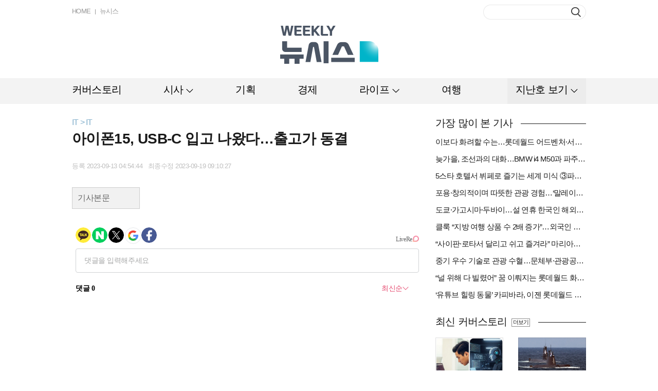

--- FILE ---
content_type: text/html; charset=UTF-8
request_url: https://weekly.newsis.com/view/?id=NISX20230913_0002447993&reply
body_size: 15241
content:
<!DOCTYPE html>
<html lang="ko">
<head>
	<meta charset="utf-8">
	<meta http-equiv="Content-Type" content="text/html; charset=utf-8">
	<meta name="viewport" content="width=1264">
	<meta http-equiv="Cache-Control" content="no-cache" />
	<meta http-equiv="Expires" content="0" />
	<meta http-equiv="Pragma" content="no-cache" />
	<meta http-equiv="X-UA-Compatible" content="IE=Edge"/>

	<meta property="fb:app_id" content="" /> 
	<meta property="og:title" content="아이폰15, USB-C 입고 나왔다…출고가 동결" />
	<meta property="og:type" content="website" /> 
	<meta property="og:image" content="//image.newsis.com/2023/09/13/NISI20230913_0001363310_web.jpg" /> 
	<meta property="og:site_name" content="weeklynewsis" /> 
	<meta property="og:url" content="https://weekly.newsis.com/view?id=NISX20230913_0002447993" />
	<meta property="og:description" content="[서울=뉴시스]윤현성 기자 = 애플이 하반기 플래그십 스마트폰 '아이폰15' 시리즈를 공개했다" />
	<meta name="author" content="Weekly NEWSIS" />
	<meta name="writer" content="위클리 뉴시스" /> 

	<!--twit-->
	<meta name="twitter:card" content="summary" />
	<meta name="twitter:url" content="https://weekly.newsis.com" />
	<meta name="twitter:title" content="아이폰15, USB-C 입고 나왔다…출고가 동결" />
	<meta name="twitter:description" content="[서울=뉴시스]윤현성 기자 = 애플이 하반기 플래그십 스마트폰 '아이폰15' 시리즈를 공개했다" />
	<meta name="twitter:image" content="//image.newsis.com/2023/09/13/NISI20230913_0001363310_web.jpg" /> 
	<meta name="twitter:site" content="" />  
	<meta name="twitter:creator" content="" />

	<title> Weekly NEWSIS </title>
	
	<link rel="shortcut icon" href="https://image.newsis.com/n_www/images/ci/2024/favicon.png" />

	<script src="//code.jquery.com/jquery-1.11.1.min.js"></script>
	<script type="text/javascript" src="/assets/js/common.js?pub=202409191346"></script>
	<script type="text/javascript" src="/assets/js/jquery.slides.min.js"></script>
	<script type="text/javascript" src="/assets/js/modernizr.js"></script>
	<script type="text/javascript" src="/assets/js/jquery.placeholder.min.js"></script>
	<!--<script type="text/javascript" src="/assets/js/jquery.bxslider.min.js"></script>-->
    <link rel="stylesheet" href="https://cdn.jsdelivr.net/npm/swiper@11/swiper-bundle.min.css"/>
    <script src="https://cdn.jsdelivr.net/npm/swiper@11/swiper-bundle.min.js"></script>
	<script type="text/javascript" src="/assets/js/kakao.story.min.js"></script>
	<script type="text/javascript">
		$(document).ready(function() {
			var useragent = navigator.userAgent;
			if(useragent.indexOf('MSIE 10') > 0) { $('#weekly').addClass('ie10'); }
			if(useragent.indexOf('rv:11.0') > 0) { $('#weekly').addClass('ie11'); }
			if(useragent.indexOf('Edge') > 0) { $('#weekly').addClass('edge'); }

			// 익스플로러 버전이 호환성보기로 나오는 현상 막기
			/*
			if($.browser.msie) {
				if($.browser.version < 10 && $.browser.version >= 9) { // IE 9.x
					$('meta[http-equiv="X-UA-Compatible"]').attr('content', 'IE=9');
				} else if($.browser.version < 9 && $.browser.version >= 8) { // IE 8.x
					$('meta[http-equiv="X-UA-Compatible"]').attr('content', 'IE=8');
				} else { // 그 외에는 IE10 이상으로 간주합니다.
					$('meta[http-equiv="X-UA-Compatible"]').attr('content', 'IE=Edge');
				}
			}
			*/
			jQuery.browser = {};
			(function () {
				jQuery.browser.msie = false;
				jQuery.browser.version = 0;
				if (navigator.userAgent.match(/MSIE ([0-9]+)\./)) {
					jQuery.browser.msie = true;
					jQuery.browser.version = RegExp.$1;
				}
			})();

		});
	</script>
	<link rel="stylesheet" type="text/css" href= "https://image.newsis.com/sites/weekly/asset/css/weekly_common.css?pub_dt=202409191346" />
	<link rel="stylesheet" type="text/css" href="https://image.newsis.com/sites/weekly/asset/css/reply_common.css" />
    <!-- Google tag (gtag.js) -->
    <script async src="https://www.googletagmanager.com/gtag/js?id=G-9E8FXXRPB4"></script>
    <script>
      window.dataLayer = window.dataLayer || [];
      function gtag(){dataLayer.push(arguments);}
      gtag('js', new Date());

      gtag('config', 'G-9E8FXXRPB4');
    </script>
</head>
<!--[if IE 8 ]> <body id="weekly" class="ie8"> <![endif]-->
<!--[if IE 9 ]> <body id="weekly" class="ie9"> <![endif]-->
<!--[if !IE]>--><body id="weekly"><!--<![endif]-->

	<div id="wrap">
		<a href="#content" class="skip">본문영역 바로가기</a>
		<div id="header">
			<div class="bxcn" style="height:152px;">
				<div class="logo">
					<a href="/"><img src="https://image.newsis.com/sites/weekly/asset/images/logo.png" alt="Weekly NEWSIS" /></a>
				</div>
				<div class="util lgroup mgt13">
					<ul>
						<li><a href="/">HOME</a></li>
						<li><a href="//www.newsis.com/" target="_blank">뉴시스</a></li>
					</ul>
					<div class="cboth"></div>
				</div>
				<div class="search rgroup mgt9">
					<form name="search_form" id="search_form" method="post" >
						<fieldset>
							<legend>검색</legend>
							<input type="text" class="in_txt" name="search_val" onkeydown="main_search_enter(event);" />
							<button type="button" class="btn_search" onclick="main_search(event);"><span>버튼</span></button>
						</fieldset>	
					</form>
				</div>
				<div class="cboth"></div>
			</div>
<div id="divloading" style="display : none;
			position : fixed;
			z-index: 100;
			background-image : url('../assets/images/loading.gif');
			background-color:#666;
			opacity : 0.4;
			background-repeat : no-repeat;
			background-position : center;
			left : 0;
			bottom : 0;
			right : 0;
			top : 0;">
</div>		<div class="gnb">
			<div class="bxcn2">
				<ul class="group">
					<li class="bundle1 " >
						<a href="/cov" class="big_cls_cov" ><span class="tit" id="btn_cov">커버스토리</span></a>
						<div class="snb" style="display:none; left:30px;" id="pop_cov">
					</li>
					<li class="bundle1 type1" >
						<a href="/#" class="big_cls_sisa" ><span class="tit" id="btn_sisa">시사</span></a>
						<div class="snb" style="display:none; left:30px;" id="pop_sisa">
							<ul class="group2">
								<li class="bundle2"><a href="/pol"  class="cls_pol">정치</a></li>
							</ul>
							<ul class="group2">
								<li class="bundle2"><a href="/soci"  class="cls_soci">사회</a></li>
							</ul>
							<ul class="group2">
								<li class="bundle2"><a href="/int"  class="cls_int">국제</a></li>
							</ul>
							<div class="cboth"></div>
						</div>
					</li>
					<li class="bundle1 " >
						<a href="/plan" class="big_cls_plan" ><span class="tit" id="btn_plan">기획</span></a>
						<div class="snb" style="display:none; left:30px;" id="pop_plan">
					</li>
					<li class="bundle1 " >
						<a href="/eco" class="big_cls_eco" ><span class="tit" id="btn_eco">경제</span></a>
						<div class="snb" style="display:none; left:30px;" id="pop_eco">
					</li>
					<li class="bundle1 type1" >
						<a href="/#" class="big_cls_life" ><span class="tit" id="btn_life">라이프</span></a>
						<div class="snb" style="display:none; left:30px;" id="pop_life">
							<ul class="group2">
								<li class="bundle2"><a href="/spo"  class="cls_spo">스포츠</a></li>
							</ul>
							<ul class="group2">
								<li class="bundle2"><a href="/cul"  class="cls_cul">문화</a></li>
							</ul>
							<ul class="group2">
								<li class="bundle2"><a href="/ent"  class="cls_ent">연예</a></li>
							</ul>
							<ul class="group2">
								<li class="bundle2"><a href="/deli"  class="cls_deli">맛집</a></li>
							</ul>
							<div class="cboth"></div>
						</div>
					</li>
					<li class="bundle1 " >
						<a href="/trip" class="big_cls_trip" ><span class="tit" id="btn_trip">여행</span></a>
						<div class="snb" style="display:none; left:30px;" id="pop_trip">
					</li>
					<li class="bundle1 type2" >
						<a href="/#" class="big_cls_late" ><span class="tit" id="btn_late">지난호 보기</span></a>
						<div class="snb" style="display:none; left:30px;" id="pop_late">
					</li>
					<li class="bundle1 type2" id="late_pop" style="display:none">
						<a href="#" class="on"><span class="tit late_close">지난호 닫기</span></a>
						<!-- 지난호보기 -->
                        <div class="lst_lol_thum als-container" id="late_slide">
							<div class="inner">
								<div class="bxcn lastSwiper swiper swiper-container">
									<div class="swiper-wrapper" id="lateslide" >
                                        <div class="swiper-slide late_dev">
                                            <span class="thum"><a href="/late/view/?pub=876"><img src="//image.newsis.com/newsiseyes/2024/05/13/WEEK20240513_0000000876.jpg" alt="제 호" style="width: 172px; height: 235px"><span class="edge1"></span></a></span>
                                            <span class="area"><a href="/late/view/?pub=876"><strong>876</strong> 눌러도 잡아도</a></span>
                                        </div>
									                                        <div class="swiper-slide late_dev">
                                            <span class="thum"><a href="/late/view/?pub=875"><img src="//image.newsis.com/newsiseyes/2024/04/29/WEEK20240429_0000000875.jpg" alt="제 호" style="width: 172px; height: 235px"><span class="edge1"></span></a></span>
                                            <span class="area"><a href="/late/view/?pub=875"><strong>875</strong> 퍼펙트 스톰? 울트라 찬스!</a></span>
                                        </div>
									                                        <div class="swiper-slide late_dev">
                                            <span class="thum"><a href="/late/view/?pub=874"><img src="//image.newsis.com/newsiseyes/2024/04/22/WEEK20240422_0000000874.jpg" alt="제 호" style="width: 172px; height: 235px"><span class="edge1"></span></a></span>
                                            <span class="area"><a href="/late/view/?pub=874"><strong>874</strong> 희망 쌓아 미래로, 반도체</a></span>
                                        </div>
									                                        <div class="swiper-slide late_dev">
                                            <span class="thum"><a href="/late/view/?pub=873"><img src="//image.newsis.com/newsiseyes/2024/04/15/WEEK20240415_0000000873.jpg" alt="제 호" style="width: 172px; height: 235px"><span class="edge1"></span></a></span>
                                            <span class="area"><a href="/late/view/?pub=873"><strong>873</strong> 결국 민심은…</a></span>
                                        </div>
									                                        <div class="swiper-slide late_dev">
                                            <span class="thum"><a href="/late/view/?pub=872"><img src="//image.newsis.com/newsiseyes/2024/04/08/WEEK20240408_0000000872.jpg" alt="제 호" style="width: 172px; height: 235px"><span class="edge1"></span></a></span>
                                            <span class="area"><a href="/late/view/?pub=872"><strong>872</strong> 약인가 독인가, 알·테·쉬</a></span>
                                        </div>
									                                        <div class="swiper-slide late_dev">
                                            <span class="thum"><a href="/late/view/?pub=871"><img src="//image.newsis.com/newsiseyes/2024/04/01/WEEK20240401_0000000871.jpg" alt="제 호" style="width: 172px; height: 235px"><span class="edge1"></span></a></span>
                                            <span class="area"><a href="/late/view/?pub=871"><strong>871</strong> 분양시장 재편</a></span>
                                        </div>
									                                        <div class="swiper-slide late_dev">
                                            <span class="thum"><a href="/late/view/?pub=870"><img src="//image.newsis.com/newsiseyes/2024/03/28/WEEK20240328_0000000870.jpg" alt="제 호" style="width: 172px; height: 235px"><span class="edge1"></span></a></span>
                                            <span class="area"><a href="/late/view/?pub=870"><strong>870</strong> 빈 의사</a></span>
                                        </div>
									                                        <div class="swiper-slide late_dev">
                                            <span class="thum"><a href="/late/view/?pub=869"><img src="//image.newsis.com/newsiseyes/2024/03/18/WEEK20240318_0000000869.jpg" alt="제 호" style="width: 172px; height: 235px"><span class="edge1"></span></a></span>
                                            <span class="area"><a href="/late/view/?pub=869"><strong>869</strong> [총선 D-30]한동훈·이재명, 누가 웃을까</a></span>
                                        </div>
									                                        <div class="swiper-slide late_dev">
                                            <span class="thum"><a href="/late/view/?pub=868"><img src="//image.newsis.com/newsiseyes/2024/03/11/WEEK20240311_0000000868.jpg" alt="제 호" style="width: 172px; height: 235px"><span class="edge1"></span></a></span>
                                            <span class="area"><a href="/late/view/?pub=868"><strong>868</strong> 主님은 外人</a></span>
                                        </div>
									                                        <div class="swiper-slide late_dev">
                                            <span class="thum"><a href="/late/view/?pub=867"><img src="//image.newsis.com/newsiseyes/2024/03/04/WEEK20240304_0000000867.jpg" alt="제 호" style="width: 172px; height: 235px"><span class="edge1"></span></a></span>
                                            <span class="area"><a href="/late/view/?pub=867"><strong>867</strong> K-밸류업</a></span>
                                        </div>
									                                        <div class="swiper-slide late_dev">
                                            <span class="thum"><a href="/late/view/?pub=866"><img src="//image.newsis.com/newsiseyes/2024/02/26/WEEK20240226_0000000866.jpg" alt="제 호" style="width: 172px; height: 235px"><span class="edge1"></span></a></span>
                                            <span class="area"><a href="/late/view/?pub=866"><strong>866</strong> 대륙의 습격</a></span>
                                        </div>
									                                        <div class="swiper-slide late_dev">
                                            <span class="thum"><a href="/late/view/?pub=865"><img src="//image.newsis.com/newsiseyes/2024/02/19/WEEK20240219_0000000865.jpg" alt="제 호" style="width: 172px; height: 235px"><span class="edge1"></span></a></span>
                                            <span class="area"><a href="/late/view/?pub=865"><strong>865</strong> 디지털 정치의 시대</a></span>
                                        </div>
									                                        <div class="swiper-slide late_dev">
                                            <span class="thum"><a href="/late/view/?pub=864"><img src="//image.newsis.com/newsiseyes/2024/02/13/WEEK20240213_0000000864.jpg" alt="제 호" style="width: 172px; height: 235px"><span class="edge1"></span></a></span>
                                            <span class="area"><a href="/late/view/?pub=864"><strong>864</strong> 값진 반도체</a></span>
                                        </div>
									                                        <div class="swiper-slide late_dev">
                                            <span class="thum"><a href="/late/view/?pub=863"><img src="//image.newsis.com/newsiseyes/2024/01/29/WEEK20240129_0000000863.jpg" alt="제 호" style="width: 172px; height: 235px"><span class="edge1"></span></a></span>
                                            <span class="area"><a href="/late/view/?pub=863"><strong>863</strong> 미래 잇는 탄생</a></span>
                                        </div>
									                                        <div class="swiper-slide late_dev">
                                            <span class="thum"><a href="/late/view/?pub=862"><img src="//image.newsis.com/newsiseyes/2024/01/22/WEEK20240122_0000000862.jpg" alt="제 호" style="width: 172px; height: 235px"><span class="edge1"></span></a></span>
                                            <span class="area"><a href="/late/view/?pub=862"><strong>862</strong> 요동치는 판세…4·10 총선 점검</a></span>
                                        </div>
									                                        <div class="swiper-slide late_dev">
                                            <span class="thum"><a href="/late/view/?pub=861"><img src="//image.newsis.com/newsiseyes/2024/01/15/WEEK20240115_0000000861.jpg" alt="제 호" style="width: 172px; height: 235px"><span class="edge1"></span></a></span>
                                            <span class="area"><a href="/late/view/?pub=861"><strong>861</strong> 5G 너머 6G</a></span>
                                        </div>
									                                        <div class="swiper-slide late_dev">
                                            <span class="thum"><a href="/late/view/?pub=860"><img src="//image.newsis.com/newsiseyes/2024/01/08/WEEK20240108_0000000860.jpg" alt="제 호" style="width: 172px; height: 235px"><span class="edge1"></span></a></span>
                                            <span class="area"><a href="/late/view/?pub=860"><strong>860</strong> 갑진년, 돈의 길</a></span>
                                        </div>
									                                        <div class="swiper-slide late_dev">
                                            <span class="thum"><a href="/late/view/?pub=859"><img src="//image.newsis.com/newsiseyes/2024/01/02/WEEK20240102_0000000859.jpg" alt="제 호" style="width: 172px; height: 235px"><span class="edge1"></span></a></span>
                                            <span class="area"><a href="/late/view/?pub=859"><strong>859</strong> 정변하는 사회공헌</a></span>
                                        </div>
									                                        <div class="swiper-slide late_dev">
                                            <span class="thum"><a href="/late/view/?pub=858"><img src="//image.newsis.com/newsiseyes/2023/12/26/WEEK20231226_0000000858.jpg" alt="제 호" style="width: 172px; height: 235px"><span class="edge1"></span></a></span>
                                            <span class="area"><a href="/late/view/?pub=858"><strong>858</strong> 새해 내 집은</a></span>
                                        </div>
									                                        <div class="swiper-slide late_dev">
                                            <span class="thum"><a href="/late/view/?pub=857"><img src="//image.newsis.com/newsiseyes/2023/12/18/WEEK20231218_0000000857.jpg" alt="제 호" style="width: 172px; height: 235px"><span class="edge1"></span></a></span>
                                            <span class="area"><a href="/late/view/?pub=857"><strong>857</strong> 연말정산, 아는 게 돈</a></span>
                                        </div>
																		</div>
								</div>
								<div class="btn_area">
									<div class="swiper-button-next"></div>
									<div class="swiper-button-prev"></div>
									<a href="/late/" class="btn_all rgroup mgt32" >전체보기</a>
								</div>
							</div>
						</div>
                        
					</li>
				</ul>
				<div class="cboth"></div>
			</div>
		</div>
	</div> 
	<!-- 레이어 - 정기구독안내 -->
	<div class="bx_lay1 popup" id="popup_subscribe"style="top:43px; left:50%; margin-left:-291px; z-index:20; display:none">
		<div class="limbx" style="width:582px;">
			<h3 class="h_tit2">정기구독안내</h3>
			<div class="tb1 mgt20">
				<table width="100%" summary="정기구독안내" class="group1">
					<caption>정기구독안내</caption>
					<colgroup>
						<col width="113" />
						<col width="*" />
					</colgroup>
					<tbody>
						<tr>
							<th class="bor_t">구독료</th>
							<td class="tb_bx1">
								<table width="100%" summary="구독료" class="group2">
									<caption>구독료</caption>
									<colgroup>
										<col width="89" />
										<col width="117" />
										<col width="*" />
									</colgroup>
									<thead>
										<tr>
											<th scope="col" class="first">1부</th>
											<th scope="col">1년 (50부)</th>
											<th scope="col">비고</th>
										</tr>
									</thead>
									<tbody>
										<tr>
											<td class="first">3,000원</td>
											<td><span class="txd1">150,000원</span><strong class="txt1">120,000원</strong><br /><span class="txt2">(20%할인가)</span></td>
											<td class="txt3">1년 정기구독자는 구독기간 중 구독료가 <br />인상되더라도 계약기간 만료 시까지 <br />종전 가격으로 구독할 수 있습니다.</td>
										</tr>
									</tbody>
								</table>
							</td>
						</tr>
						<tr>
							<th rowspan="2">납부방법</th>
							<td>지로 또는 무통장입금 (온라인 불가)</td>
						</tr>
						<tr>
							<td><strong>하나은행 162-910008-18704</strong> ㈜뉴시스<br />입금 전 독자서비스센터로 먼저 연락 바랍니다.</td>
						</tr>
						<tr>
							<th class="bor_b" rowspan="2">문의처</th>
							<td><strong>독자서비스센터</strong></td>
						</tr>
						<tr>
							<td>Tel: 02-721-7419<br />Fax: 02-721-7488<br />E-Mail: <a href="/cdn-cgi/l/email-protection" class="__cf_email__" data-cfemail="33525f575b41575f735d5644405a401d505c5e">[email&#160;protected]</a></td>
						</tr>
					</tbody>
				</table>
			</div>
			<button type="button" class="btn_close1"><span>닫기</span></button>
		</div>
	</div>
<script data-cfasync="false" src="/cdn-cgi/scripts/5c5dd728/cloudflare-static/email-decode.min.js"></script><script>

var urlpath = $(location).attr('pathname');
var url_res = urlpath.replace(/\//g, "");

$(".cls_" + url_res).addClass("on");
$(".big_cls_" + url_res).addClass("on");

if(url_res == 'pol' || url_res == 'soci' || url_res == 'int'){
	$(".big_cls_sisa").addClass("on");
}else if(url_res == 'spo' || url_res == 'cul' || url_res == 'ent' || url_res == 'deli'){
	$(".big_cls_life").addClass("on");
}

function main_search_enter(e){
	if(e.keyCode == 13){
		main_search(e);
	}
}
function main_search(e){
	if(document.search_form.search_val.value.length < 2){
		alert('검색하려는 단어가 너무 짧습니다. 두자이상으로 검색해주세요.');
		e.preventDefault();
		return false;
	}else{
		$search_form = $('#search_form');
		$search_form.attr({
			  action:'//weekly.newsis.com/searching/'
			, method:'post'
		}).submit();
	}
}

if ($(".big_cls_pol, .big_cls_soci, .big_cls_int").hasClass( "on" ) ) {
	 $(".big_cls_sisa").addClass('on');
}
if ($(".big_cls_spo, .big_cls_ent, .big_cls_cul, .big_cls_deli").hasClass( "on" ) ) {
	 $(".big_cls_life").addClass('on');
}

 $(document).on('click', function (e) {
       $("#pop_sisa, #pop_life").hide();
});

$("#btn_sisa").click(function(){
	if ($( "#pop_sisa" ).is( ".popupon" )){
		$("#pop_sisa").hide();
		$("#pop_sisa").removeClass('popupon');
	}else{
		$("#pop_sisa").show();
		$("#pop_sisa").addClass('popupon');
	}
	return false;
});

$("#btn_life").click(function(){
	if ($( "#pop_life" ).is( ".popupon" )){
		$("#pop_life").hide();
		$("#pop_life").removeClass('popupon');
	}else{
		$("#pop_life").show();
		$("#pop_life").addClass('popupon');
	}
	return false;
});

$("#btn_late").click(function(){
	$("#late_pop").show();
	$(".big_cls_late ").addClass("on");
	$(".big_cls_late").hide();
	return false;
});

$(".late_close").click(function(){
	$("#late_pop").hide();
	$(".big_cls_late ").removeClass("on");
	$(".big_cls_late").show();
	return false;
});

$("#btn_alllate").click(function(){
	$("#popup_late").show();
	
});

$("#btn_selectbox").click(function(){
	if ($( "#btn_selectbox" ).is( ".on" )){
		$("#selectlist").hide();
		$("#btn_selectbox").removeClass('on');
	}else{
		$("#selectlist").show();
		$("#btn_selectbox").addClass('on');
	}
});

function select_ho(pub,title,img){
	var title = decodeURIComponent(title);
	var img  = decodeURIComponent(img);

	$("#selectlist").hide();
	$("#btn_selectbox").removeClass('on');

	$("#hiddenpub").val(pub);
	$(".txttitle").html(title);
	$(".txtpub").html(pub);

	if(img.length =='9'){
		$(".hoimg").attr("src", "//image.newsis.com/newsiseyes/" + img );
	}else{
		var imgnm1 = img.substring(4,8); 
		var imgnm2 = img.substring(8,10); 
		var imgnm3 = img.substring(10,12); 
		var url = 	'/'+imgnm1+'/'+imgnm2+'/'+imgnm3 + '/'+ img;
		$(".hoimg").attr("src", "//image.newsis.com/newsiseyes/" + url );
	}
}

$(".btn_close1").click(function(){
	$(".popup").hide();
});

function detailview(){
	var pub = $("#hiddenpub").val();
	location.href= '/late?pub=' + pub;
}
</script><style>
/* 동영상 */
.article_view .position{overflow:hidden; width:100%; height:auto; text-align:center;}
.article_view .position.left iframe{float:left;}
.article_view .position.right iframe{float:right;}
.article_view .mask{display:inline-block;overflow:hidden;width:auto; height:auto;}
.article_view .mask iframe{max-width:640px;}
</style>
<input type='hidden' name='NewsTitle' id='NewsTitle' value='아이폰15, USB-C 입고 나왔다…출고가 동결'>
<input type='hidden' name='NewsUrl' id='NewsUrl' value='https://weekly.newsis.com/view?id=NISX20230913_0002447993'>
<input type='hidden' name='NewsImage' id='NewsImage' value='//image.newsis.com/2023/09/13/NISI20230913_0001363310_web.jpg'>
		<div id="container">
			<div class="bxcn">
				<div id="content" class="mgt27">
						<div class="posi">IT &gt; IT</div>
					<div id="article" class="mgt3">
						<h1>아이폰15, USB-C 입고 나왔다…출고가 동결</h1>
<!-- 						<h2 class="mgt7">아이폰15 4종 출시…전 모델 USB-C·다이내믹 아일랜드 적용
프로 라인업, 티타늄 소재·A17 프로·동작 버튼 등 개선점 多
국내·글로벌 모두 전작과 출고가 동결…프맥 128GB 모델 제거</h2> -->
						<div class="bx_info mgt18">
							<span class="date lgroup mgt4">등록 2023-09-13 04:54:44&nbsp;&nbsp;&nbsp;최종수정 2023-09-19 09:10:27</span>
							<div class="cboth"></div>
						</div>
						<div class="article_view">
						
						<div class="replyArea">
							<a href="?id=NISX20230913_0002447993" class="btn_type3">기사본문</a>
						</div>
						</div>
						<script type="text/javascript" src="https://101.livere.co.kr/js/livere8_lib.js" charset="utf-8"></script>


						<div id="lv-container" data-id="newsis" data-uid="Mzk3LzEwNDM2LzQ0MA==">
							<script type="text/javascript">
							window.livereOptions ={
							refer: 'newsis.com/view/?id=NISX20230913_0002447993',
							site: 'https://www.newsis.com/view/?id=NISX20230913_0002447993'
							};

							(function(d,s) {
							var j, e=d.getElementsByTagName(s)[0];

							if (typeof LivereTower === 'function') {return;}
							j=d.createElement(s);
							j.src='https://cdn-city.livere.com/js/embed.dist.js'; j.async=true;
							e.parentNode.insertBefore(j,e);
							})(document,'script');
							</script>
							<noscript>라이브리 댓글 작성을 위해 JavaScript를 활성화해주세요</noscript>
						</div>
					</div>
				</div>
				<form name="mail_form" id="mail_form" method="post">
					<input type="hidden" id="hiddenval" name="hiddenval" value="">
					<input type="hidden" id="hiddenurl" name="hiddenurl" value="https://weekly.newsis.com">
				<div class="bx_lay1" style="display:none; top:30px; left:50%; margin-left:-295px; z-index:20;" id="pop_mail">
					<div class="limbx" style="width:590px;">
						<h3 class="h_tit2">이메일 보내기</h3>
						<div class="tb2 mgt20">
							<table width="100%" summary="이메일 보내기" class="group1">
								<caption>이메일 보내기</caption>
								<colgroup>
									<col width="92" />
									<col width="*" />
								</colgroup>
								<tbody>
									<tr>
										<th><span class="c1">*</span> 받는 사람</th>
										<td>
											<div class="in_bx">
												<label for="email" class="ltxt"></label><input type="text" class="intx1" id="email" name ="email" placeholder="이메일 주소를 입력해주세요. 추가 시 쉼표(,)로 구분해주세요. (최대 5명)"/>
											</div>
										</td>
									</tr>
									<tr>
										<th class="th1">메세지</th>
										<td>
											<div class="in_bx">
												<label for="message" class="ltxt"></label><textarea maxlength="300" class="limitbox" id="message" name ="message" placeholder="(선택항목) 메시지를 입력해주세요. (300자 이내)"></textarea>
											</div>
										</td>
									</tr>
								</tbody>
							</table>
						</div>
						<div class="tb2 mgt29">
							<table width="100%" summary="이메일 보내기" class="group1">
								<caption>이메일 보내기</caption>
								<colgroup>
									<col width="92" />
									<col width="*" />
								</colgroup>
								<tbody>
									<tr>
										<th><span class="c1">*</span> 보내는 사람</th>
										<td>
											<div class="in_bx lgroup">
												<label for="name" class="ltxt"></label><input type="text" title="이름" class="intx2" id="name" name="name" placeholder="이름을 입력해주세요."/>
											</div>
											<div class="in_bx lgroup" style="margin-left:6px;">
												<label for="email_name" class="ltxt"></label><input type="text" title="이메일 주소" class="intx3" id="email_name" name ="email_name" placeholder="이메일 주소를 입력해주세요." />
											</div>
											<div class="cboth"></div>
										</td>
									</tr>
									<tr>
										<th class="th1">보내는 내용</th>
										<td>
											<div class="limitbox2">
												<div class="bx_tarea">
																										<span class="thum"><img src="//image.newsis.com/2023/09/13/NISI20230913_0001363310_web.jpg" alt="images" /><span class="edge1"></span></span>
																										<div class="area">
														<strong class="tit">아이폰15, USB-C 입고 나왔다…출고가 동결</strong>
														<span class="txt mgt10">
[서울=뉴시스]윤현성 기자 = 애플이 하반기 플래그십 스마트폰 '아이폰15' 시리즈를 공개했다. 아이폰 최초로 USB-C가 탑재됐고, '다이내믹 아일랜드'가 전 모델로 확대됐다. 출고가의 경우 글로벌, 국내 시장 모두 사실상 동결됐다.

애플은 12일(현지시간) 미국 캘리포니아주 쿠퍼티노에 있는 애플파크에서 아이폰15 시리즈와 애플워치9, 애플워치 울트라2 등 신제품을 공개했다.

[[[[:newsis_bold_start:]]]]◆아이폰15 일반·플러스, 메인 카메라 4800만 화소로 향상…A16 칩 탑재[[[[:newsis_bold_end:]]]]

아이폰15 일반형과 프로, 아이폰15 플러스와 프로 맥스는 각각 15.5㎝, 17㎝ 크기 디스플레이로 출시됐다. 아이폰14 시리즈는 프로와 프로 맥스에만 다이내믹 아일랜드가 탑재됐으나 올해에는 일반, 플러스 모델까지 노치 대신 다이내믹 아일랜드가 적용됐다.

다이내믹 아일랜드를 활용하면 지도에서 다음에 가야 할 방향을 확인하고, 음악을 손쉽게 제어할 수 있음은 물론, 서드파티 앱과의 결합으로 음식 배달, 차량 공유, 스포츠 점수, 여행 계획 등의 현황 역시 실시간으로 업데이트 받을 수 있다. 또한 슈퍼 레티나 XDR 디스플레이는 HDR 부분 최대 밝기가 최대 1600니트까지 향상돼 HDR 사진과 동영상이 크게 개선됐다. 맑은 날에는 실외 부분 최대 밝기가 이전 세대보다 2배 증가해 최대 2000니트에 달하게 됐다.

내구성도 보다 강화됐다. 스마트폰 사상 최초로 컬러 인퓨즈 후면 유리가 장착됐다. 이외에도 항공우주 등급 알루미늄 외장이 적용됐고, 세라믹 실드 전면 커버는 다른 스마트폰 글래스 대비 훨씬 오래가는 내구성을 자랑한다. 

아이폰15 일반, 플러스 모델은 카메라 성능도 대폭 향상됐다. 메인 카메라 화소가 1200만 화소에서 4800만 화소로 대폭 개선됐다. 2배 망원 줌 옵션은 아이폰 듀얼 카메라 시스템 사상 최초로 0.5배, 1배, 2배의 광학 줌 레벨 퀄리티 줌이라는 3가지의 줌 레벨을 제공한다. 차세대 인물 사진 모드와 야간모드를 통해 디테일, 색상, 저조도 성능 등이 보다 향상됐다.

스마트폰의 두뇌인 AP(앱 프로세서)는 아이폰14 프로·프로 맥스와 같은 A16 바이오닉 칩이 채택됐다. 특히 새로운 16코어 뉴럴 엔진은 초당 17조회에 육박하는 연산을 처리해 더욱 빠른 머신 러닝 컴퓨팅을 구현한다. 

[[[[:newsis_bold_start:]]]]◆아이폰15 프로·프맥, 괴물 칩 'A17 프로' 품어…프맥에 5배 광학 줌 카메라 장착[[[[:newsis_bold_end:]]]]
아이폰15 프로와 프로 맥스는 아이폰 최초로 견고하고 가벼운 티타늄 디자인을 선보인다. 우주선이나 화성 탐사 로버에 사용되는 것과 동일한 티타늄 합금은 어느 금속에 견주어도 가장 높은 비강도를 자랑한다. 전작에 사용됐던 스테인리스 스틸보다 더 가볍고 튼튼하다.

또한 두 모델 모두 역대 아이폰 중 가장 얇은 베젤을 갖췄다. 기본형 모델과 같이 견고한 후면 글래스, 세라믹 실드 등을 적용해 전반적인 내구성도 높였다.

또한 기존에 물리 버튼 형태였던 무음 모드 스위치가 완전히 새로운 '동작 버튼'으로 바뀌었다. 동작 버튼을 활용하면 카메라·손전등을 켜거나 음성 메모, 집중 모드, 번역, 확대기와 같은 기능을 실행할 수 있다. 물론 동작 버튼을 단순히 한번 누르기만 하면 전작들처럼 무음-소리 모드를 전환할 수도 있다.

아이폰15 프로와 프로 맥스에는 업계 최초의 3㎚(나노미터) 칩인 'A17 프로'가 탑재됐다. A17 프로의 새로운 CPU(중앙처리장치)는 마이크로 아키텍처와 디자인 개선으로 최대 10% 더 빨라졌다. 프로급 GPU(그래픽처리장치)도 피크 성능과 에너지 효율이 향상된 새로운 6코어 디자인으로 최대 20% 더 빨라졌다. 

카메라 시스템의 경우 프로급 렌즈 7개를 사용하는 것과 같은 성능을 자랑한다. 프로 라인업의 메인 카메라는 24㎜, 28㎜, 35㎜의 세 가지 초점 거리를 제공해 사용자들이 원하는 옵션을 선택할 수 있게 해준다.

또한 아이폰15 프로는 3배 망원 카메라를 장착하고, 아이폰15 프로 맥스에는 이른바 '잠망경 렌즈'로 알려진 기술이 도입됐다. 120㎜에서 아이폰 사상 가장 긴 5배 광학 줌 성능을 제공한다.

이외에도 아이폰15 프로 라인업은 차세대 인물 사진 모드, 라이다(LiDAR) 스캐너 기반의 야간 모드, 새로운 스마트 HDR 등의 카메라 성능 향상을 이뤄냈다. 향후 출시될 공간 컴퓨터 '애플 비전 프로'와 연동되는 3차원 사진·동영상 촬영도 가능하다.

아이폰15 프로 라인업은 는 이제 와이파이 6E를 지원해 최대 2배 더 빨라진 속도와 함께 향상된 무선 성능을 제공하며, 초고속 5G도 탑재된다.

[[[[:newsis_bold_start:]]]]◆일반 125만원, 플러스 135만원, 프로 155만원, 프맥 190만원부터…韓은 3차 출시국 이후로 밀려[[[[:newsis_bold_end:]]]]
아이폰15 시리즈부터는 전 모델에 USB-C 단자가 적용돼 케이블 하나로 아이폰, 맥, 아아패드부터 새롭게 업데이트된 에어팟 프로 2세대까지 충전할 수 있게 됐다. 특히 프로형 모델 2종은 아이폰 최초로 라이트닝, USB 2.0보다 20배 가량 빠른 USB 3.0(케이블 별도 판매) 성능의 전송도 가능해졌다.

운영체제(OS)로는 iOS 17이 탑재돼 ▲전화 앱의 연락처 포스터 기능 추가 ▲실시간 음성 메시지 ▲연락처 공유를 위한 '네임드롭' 기능 ▲아이폰을 가로로 충전 중일 때 각종 정보를 보여주는 '스탠바이' 기능 등이 추가됐다.

색상의 경우 일반·플러스 모델은 핑크·옐로·그린·블루·블랙 색상으로 구성됐고, 프로·프로 맥스는 블랙 티타늄, 화이트 티타늄, 블루 티타늄, 내추럴 티타늄으로 출시된다. 

저장 용량은 일반·플러스·프로는 128GB, 256GB, 512GB, 1TB(프로·프로맥스 한정)으로 제공되나 프로 맥스에서는 128GB 모델이 사라졌다. 

출고가는 아이폰14 시리즈와 동일하다. 일반형 125만원, 플러스 135만원, 프로 155만원, 프로 맥스 190만원부터 시작한다. 프로 맥스의 경우 기존 최저가 용량이었던 128GB 모델(175만원)이 사라지며 시작 가격이 올랐다.

아이폰15 시리즈는 미국, 영국, 호주, 캐나다, 중국, 프랑스, 독일, 인도, 일본 등 40개 이상의 국가 및 지역의 고객은 15일 오전 5시(태평양 표준시)부터 사전 주문할 수 있으며, 매장 판매는 22일 금요일부터 시작된다. 마카오, 말레이시아, 튀르키예 등 17개 국가 및 지역의 고객들은 29일부터 구매할 수 있다. 사실상 3차 출시국 이후로 밀린 한국의 출시일은 공개되지 않았다.

팀 쿡 애플 최고경영자(CEO)는 "아이폰15와 아이폰15 플러스는 다이내믹 아일랜드와 4800만 화소 메인 카메라, 아름다운 새 디자인을 갖췄고, 프로와 프로 맥스는 우리가 만든 것 중 가장 좋고 유용한 아이폰 제품들"이라며 "애플은 혁신적 제품과 동급 최고의 경험을 만들어 삶에서 가장 중요한 일들을 도우려 애쓰고 있다. 여러분이 이 새로운 기기들을 사용하시게 될 것이 기대된다"고 말했다.


◎공감언론 뉴시스 <a href="/cdn-cgi/l/email-protection" class="__cf_email__" data-cfemail="cba3b8b2a3b88ba5aebcb8a2b8e5a8a4a6">[email&#160;protected]</a></span>
													</div>
												</div>
												<div class="cboth"></div>
												<span class="link mgt11">https://weekly.newsis.com</span>
											</div>
										</td>
									</tr>
								</tbody>
							</table>
						</div>
						<div class="btn_area mgt32">
							<button type="button" class="btn_type1" onclick="procfn('email');">보내기</button><button type="button" class="btn_type2" style="margin-left:6px;" id="btn_mailcancel">취소</button>
						</div>
						<button type="button" class="btn_close1"><span>닫기</span></button>
					</div>
				</div>
				</form>
	<div id="aside" class="mgt26">
<script data-cfasync="false" src="/cdn-cgi/scripts/5c5dd728/cloudflare-static/email-decode.min.js"></script><script>
	
	var sub_title_flag = '';
	
	if(sub_title_flag != ''){
		$(".view_text").eq(1).addClass("mgt30");
	}

   $('.fontbtn').click( function(){
     var $contents = $('#textBody');
     var fontSize = $contents.css('fontSize');
     var num = parseFloat(fontSize, 10); 
     var unit = fontSize.slice(-2);

     if(this.id == "btn_fontbig") {
      num += 2;
     }else if(this.id == "btn_fontsmall") {
      num -= 2;
     }

     $contents.css('fontSize', num + unit);
   });

//이메일 
function goSendemail(){
	$("#pop_mail").show();	
}

$("#btn_mailcancel , .btn_close1").click(function(){
	$("#pop_mail").hide();
});

function pagePrint(Obj) { 
    var W = Obj.offsetWidth;        //screen.availWidth; 
    var H = Obj.offsetHeight;       //screen.availHeight;

    var features = "menubar=no,toolbar=no,location=no,directories=no,status=no,scrollbars=yes,resizable=yes,width=" + W + ",height=" + H + ",left=0,top=0"; 
    var PrintPage = window.open("about:blank",Obj.id,features); 

    PrintPage.document.open(); 
    PrintPage.document.write("<html><head><title></title><style type='text/css'>body, tr, td, input, textarea { font-family:Tahoma; font-size:9pt; }</style>\n</head>\n<body>" + Obj.innerHTML + "\n</body></html>"); 
    PrintPage.document.close(); 
    PrintPage.document.title = document.domain; 
}

function procfn(type){

	$mail_form = $('form#mail_form');
	var message = $("#message").val(); 
	var name =	 $("#name").val();
	var email_name =$("#email_name").val();
	var hiddenurl = $("#hiddenurl").val();
	var textbody = $("#textBody").html(); //body
	var email = $("#email").val(); //받는 사람
	var hiddenval = $("#hiddenval").val();
	/* article info*/
	var textbody = $("#textBody").html(); //body

	if(type =='print'){
		f = document.mail_form;
		window.open('','searchPop','width=780,height=700,left=300,top=100,resizable=no,scrollbars = yes');
		f.target = 'searchPop';
		f.action = '/common/?id=NISX20230913_0002447993&method='+type;
		f.submit(); 
	}else if(type =='email'){
		if(!email){
			alert("이메일 주소를 입력해주세요");
			$("#email").focus();
			return false;
		}else if(!name){
			alert("주소를 입력해주세요");
			$("#name").focus();
			return false;

		}else if(!email_name){
			alert("이메일 주소를 입력해주세요");
			$("#email_name").focus();
			return false;
		}

		$.ajax({
			type:"POST", 
            url:'/common/?id=NISX20230913_0002447993&method='+type,
          	data: {'name':name, 'message':message, 'hiddenurl': hiddenurl, 'temp':'temp'
			},
            success:function(data){
				$("#hiddenval").val(data);
				$("#divloading").show();
				if($("#hiddenval").val() != ""){
					$.ajax({
						type:"POST", 
						url:'/common/?id=NISX20230913_0002447993&method='+type,
						//dataType:'json',
						data: {'name':name, 'message':message, 'hiddenurl': hiddenurl, 'temp':'', 'email' : email,  'hiddenval' : $("#hiddenval").val()
						},
						success:function(data,status){
							window.location.reload();
						},
						error: function(errorThrown){
							alert(errorThrown);
							alert("There is an error with AJAX!");
						}  
					})
				}
            }
        })
	}
}
</script>
<script type="text/javascript" src="https://ads.mtgroup.kr/RealMedia/ads/adstream_jx.ads/newsis_mobile/news@x95"></script><!-- 가장 많이 본 기사 -->
<div class="abundle clickview">
<!-- 가장 많이 본 기사 -->
		<h3 class="h_tit1"><span class="pr1">가장 많이 본 기사</span></h3>
		<div class="lst_p2 mgt17">
			<ul class="group">
				<li class="bundle"><a href="/view?id=NISX20251223_0003452072">이보다 화려할 수는…롯데월드 어드벤처·서울스카이 ‘신년 카운트다운’</a></li>
				<li class="bundle"><a href="/view?id=NISX20251228_0003456774">늦가을, 조선과의 대화…BMW i4 M50과 파주[드래블]</a></li>
				<li class="bundle"><a href="/view?id=NISX20260118_0003480950">5스타 호텔서 뷔페로 즐기는 세계 미식 ③파라다이스시티[미각지대]</a></li>
				<li class="bundle"><a href="/view?id=NISX20260104_0003464544">포용·창의적이며 따뜻한 관광 경험…‘말레이시아 방문의 해’ 개막 </a></li>
				<li class="bundle"><a href="/view?id=NISX20260111_0003472619">도쿄·가고시마·두바이…설 연휴 한국인 해외여행 어디로? </a></li>
				<li class="bundle"><a href="/view?id=NISX20251229_0003458232">클룩 “지방 여행 상품 수 2배 증가”…외국인 수요 확대</a></li>
				<li class="bundle"><a href="/view?id=NISX20251224_0003453541">“사이판·로타서 달리고 쉬고 즐겨라” 마리아나관광청</a></li>
				<li class="bundle"><a href="/view?id=NISX20260106_0003467213">중기 우수 기술로 관광 수혈…문체부·관광공사 ‘관광플러스테크’ 공모</a></li>
				<li class="bundle"><a href="/view?id=NISX20260112_0003473785">“널 위해 다 빌렸어” 꿈 이뤄지는 롯데월드 화이트데이</a></li>
				<li class="bundle"><a href="/view?id=NISX20260103_0003463965">‘유튜브 힐링 동물’ 카피바라, 이젠 롯데월드 아쿠아리움서</a></li>
			</ul>
		</div>
</div>
<!-- 최신 커버스토리 -->
					<div class="abundle mgt32">
						<h3 class="h_tit1"><span>최신 커버스토리</span></h3>
						<div class="lst_t7 mgt5">
							<ul class="group">
								<li class="bundle">
									<span class="thum"><a href="/view?id=NISX20251119_0003409445"><img src="//image.newsis.com/2025/05/30/NISI20250530_0001857026_web.jpg" alt="images" /><span class="edge1"></span></a></span>
									<span class="txt"><a href="/view?id=NISX20251119_0003409445">AI 시대, 일자리는?</a></span>
								</li>
								<li class="bundle">
									<span class="thum"><a href="/view?id=NISX20251114_0003403625"><img src="//image.newsis.com/2025/09/26/NISI20250926_0020994817_web.jpg" alt="images" /><span class="edge1"></span></a></span>
									<span class="txt"><a href="/view?id=NISX20251114_0003403625">韓, 조선 강국에서 핵잠 건조국으로</a></span>
								</li>
								<li class="bundle">
									<span class="thum"><a href="/view?id=NISX20251106_0003393490"><img src="//image.newsis.com/2025/11/05/NISI20251105_0021045627_web.jpg" alt="images" /><span class="edge1"></span></a></span>
									<span class="txt"><a href="/view?id=NISX20251106_0003393490">"전세 품귀에 울며 겨자먹기로 월세"…주거비 부담 가중</a></span>
								</li>
								<li class="bundle">
									<span class="thum"><a href="/view?id=NISX20251031_0003384766"><img src="//image.newsis.com/2025/10/31/NISI20251031_0021039300_web.jpg" alt="images" /><span class="edge1"></span></a></span>
									<span class="txt"><a href="/view?id=NISX20251031_0003384766">"내년 중반 코스피 5000 가능"</a></span>
								</li>
							</ul>
							<!-- float 해제 -->
							<div class="cboth"></div>
						</div>
						<a href="/cov" class="btn_more2" style="top:5px; left:148px; ">더보기</a>
					</div><!-- 분류별 최신 기사 -->
				<div class="abundle mgt35">
					<h3 class="h_tit1"><span class="pr1">분류별 최신 기사</span></h3>
					<div class="lst_p2 mgt17">
						<ul class="group">

							<li class="bundle"><a href="/view?id=NISX20210813_0001548439">[정치] 이재명 '건재' 이낙연 '주춤'…명낙대전 불안한 휴전 </a></li>
							<li class="bundle"><a href="/view?id=NISX20210818_0001552454">[사회] "백운규 불기소" 권고한 수심위…수용땐 줄소송 피할듯</a></li>
							<li class="bundle"><a href="/view?id=NISX20210809_0001542567">[국제] 화마 뒤덮인 지구촌…기후변화로 곳곳 대형 화재</a></li>
							<li class="bundle"><a href="/view?id=NISX20210812_0001546938">[경제] "또 멈추면 끝장"…생존방역 나선 기업들</a></li>
							<li class="bundle"><a href="/view?id=NISX20210813_0001548001">[스포츠] 재계약 마친 손흥민, 더 높이 날아오를까</a></li>
							<li class="bundle"><a href="/view?id=NISX20210808_0001541451">[문화] 노윤·김현진·이정화 "소녀·소년들, 너희는 혼자가 아니야"</a></li>
							<li class="bundle"><a href="/view?id=NISX20210814_0001548601">[연예] BTS·SVT 'K팝 CD', 국내보다 해외서 더 팔린다 왜?</a></li>
						</ul>
					</div>
				</div><div class="abundle mgt15">
	<a href="#"><img src="/assets/images/banner_info1.jpg" alt="위클리뉴시스 정기구독 안내" onclick="Open_pop('subscribe');"></a>
</div>
	</div>
	<div class="cboth"></div>
		</div>
	</div>
		<!-- footer -->
		<div id="footer" class="mgt70">
			<div class="bxcn">
				<a href="/" class="logo"><img src="https://image.newsis.com/sites/weekly/asset/images/f_logo.gif" alt="Weekly NEWSIS" /></a>
				<div class="area">
					<ul class="rellink">
						<li><a href="javascript:intro_popup('', '');">회사소개</a></li>
						<li><a href="javascript:intro_popup('business', '');">사업내용</a></li>
						<li><a href="javascript:intro_popup('ad_question', '');">광고·제휴문의</a></li>
						<li><a href="javascript:intro_popup('coalition', '');">제휴사 안내</a></li>
						<li><a href="javascript:intro_popup('sale_content', '');">콘텐츠 판매</a></li>
						<li><a href="javascript:intro_popup('copyright', '');">저작권 규약</a></li>
						<li><a href="javascript:intro_popup('grievance', '');">고충처리</a></li>
						<li><a href="javascript:intro_popup('news_offer', '');">기사제보</a></li>
						<li><a href="javascript:intro_popup('policy', '1');">약관·정책</a></li>
					</ul>
					<!-- float 해제 -->
					<div class="cboth"></div>
					<address class="mgt13">발행사 : (주)뉴시스 &nbsp;&nbsp;/&nbsp;&nbsp; 대표이사 : 염영남 &nbsp;&nbsp;/&nbsp;&nbsp; 주소 : 서울 중구 퇴계로 173 남산스퀘어빌딩 12층 &nbsp;&nbsp;/&nbsp;&nbsp; 문의 02-721-7400 <a href="/cdn-cgi/l/email-protection" class="__cf_email__" data-cfemail="285f4d4a45495b5c4d5a68464d5f5b415b064b4745">[email&#160;protected]</a> <br />
					발행인 및 편집인 : 염영남 &nbsp;&nbsp;/&nbsp;&nbsp; 등록번호 : 서울 다 07474 &nbsp;&nbsp;/&nbsp;&nbsp; 등록일 :  2006년 9월 8일 &nbsp;&nbsp;/&nbsp;&nbsp; 최초발행일 : 2006년 10월 2일</address>
					<div class="copyright">Copyright(c) NEWSIS.COM All rights reserved. 뉴시스의 모든 콘텐츠는 저작권법의 보호를 받는 바, 무단 전재·복사·배포를 금합니다.</div>
				</div>
				<!-- float 해제 -->
				<div class="cboth"></div>
			</div>
		</div>
		<!-- 상단 양쪽 배너, 20230517 KGB 편집부 KWJ 기자님 요청으로 제거 -->
		<div class="h_banner">
			<div class="lgroup" style="display : none;">
				<a href="//www.vkc.or.kr/" onfocus="this.blur();" target="_blank"><img src="//image.newsis.com/banner/vkc_27060_151111.gif" border="0" align="absmiddle" width="270"></a>
			</div>
			<div class="rgroup" style="display : none;">
				<script data-cfasync="false" src="/cdn-cgi/scripts/5c5dd728/cloudflare-static/email-decode.min.js"></script><script language="javascript">loadFlash('//image.newsis.com/banner/moleg_27060_151123.swf','270','60','');</script>
				<object classid="clsid:d27cdb6e-ae6d-11cf-96b8-444553540000" codebase="//fpdownload.macromedia.com/pub/shockwave/cabs/flash/swflash.cab#version=7,0,0,0" width="270" height="60" align="middle">	<param name="allowScriptAccess" value="always">	<param name="movie" value="//image.newsis.com/banner/moleg_27060_151123.swf">	<param name="quality" value="best">	<embed src="//image.newsis.com/banner/moleg_27060_151123-1.swf" width="270" height="60" name="index" align="middle" allowscriptaccess="sameDomain" type="application/x-shockwave-flash" pluginspage="//www.macromedia.com/go/getflashplayer"  wmode="Opaque" ></object>
			</div>
		</div>
	</div>
	<!-- 레이어 - 배경 -->
	<div id="alphaDiv" style="display:none; position:absolute; top:0; left:0; width:100%; height:100%; background:#000; opacity:0.4; filter:alpha(opacity:40); z-index:11;"></div>
</body>
</html>
<form name="intro_form" method="post" action="//www.newsis.com/company/" target="newsis_intro">
	<input type="hidden" name="page" value="ad_question">
	<input type="hidden" name="sub_page" value="">
</form>
<script>


	function intro_popup(pgv1, pgv2){
		var itf = document.intro_form;
		var url = '//www.newsis.com/company/';
		var ntf 		=	window.open('','newsis_intro');   
		 
		itf.action 			= url; 
		itf.target 			= 'newsis_intro';
		itf.page.value 		= pgv1;
		itf.sub_page.value 	= pgv2;   
		itf.submit();
		
		ntf.focus();
	}


</script>




--- FILE ---
content_type: application/x-javascript
request_url: https://ads.mtgroup.kr/RealMedia/ads/adstream_jx.ads/newsis_mobile/news@x95
body_size: 431
content:
document.write ('<a href="//ads.mtgroup.kr/RealMedia/ads/click_lx.ads/newsis_mobile/news/L18/437509787/x95/moneytoday/Newsis_Mobile_PV_subsite/Newsis_Mobile_PV.html/456e566a4e326c7968725941414d4675" target="_blank"><img src="https://menu.mt.co.kr/news/banner/image/2020/20200703160528.jpg" border="0" style="display: none;"></a>');
